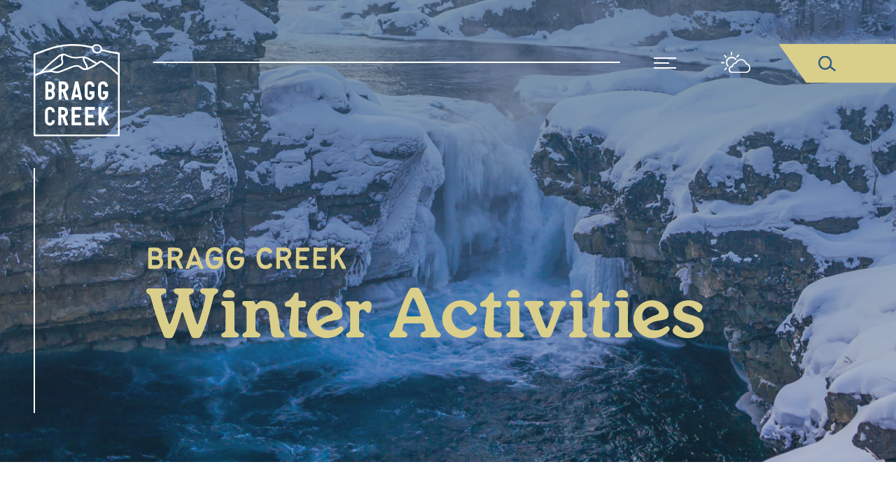

--- FILE ---
content_type: text/html; charset=UTF-8
request_url: https://visitbraggcreek.com/things-to-do/winter-activities/
body_size: 8857
content:
<!DOCTYPE html><html lang="en-US"><head><meta charset="UTF-8"><meta http-equiv="X-UA-Compatible" content="IE=edge"><meta name="viewport" content="width=device-width, initial-scale=1.0"><link rel="apple-touch-icon" sizes="120x120" href="https://visitbraggcreek.com/wp-content/themes/truemarket/assets/dist/images/apple-touch-icon.png"><link rel="icon" type="image/png" sizes="32x32" href="https://visitbraggcreek.com/wp-content/themes/truemarket/assets/dist/images/favicon.png"><meta name="theme-color" content="#2b4e61">  <script async src="https://www.googletagmanager.com/gtag/js?id=G-YZTFZV895X"></script> <script>window.dataLayer = window.dataLayer || [];
    function gtag(){dataLayer.push(arguments);}
    gtag('js', new Date());
    gtag('config', 'G-YZTFZV895X');</script> <link media="all" href="https://visitbraggcreek.com/wp-content/cache/autoptimize/css/autoptimize_6e1cfa38c39e5c874ac9557f99ce66b6.css" rel="stylesheet"><title>Winter Activities - Visit Bragg Creek</title><meta name="robots" content="max-snippet:-1,max-image-preview:standard,max-video-preview:-1" /><link rel="canonical" href="https://visitbraggcreek.com/things-to-do/winter-activities/" /><meta property="og:type" content="website" /><meta property="og:locale" content="en_US" /><meta property="og:site_name" content="Visit Bragg Creek" /><meta property="og:title" content="Winter Activities" /><meta property="og:url" content="https://visitbraggcreek.com/things-to-do/winter-activities/" /><meta property="og:image" content="https://visitbraggcreek.truemarket.io/wp-content/uploads/2022/10/og-image.jpg" /><meta property="og:image:width" content="1200" /><meta property="og:image:height" content="630" /><meta name="twitter:card" content="summary_large_image" /><meta name="twitter:title" content="Winter Activities" /><meta name="twitter:image" content="https://visitbraggcreek.truemarket.io/wp-content/uploads/2022/10/og-image.jpg" /> <script type="application/ld+json">{"@context":"https://schema.org","@graph":[{"@type":"WebSite","@id":"https://visitbraggcreek.com/#/schema/WebSite","url":"https://visitbraggcreek.com/","name":"Visit Bragg Creek","inLanguage":"en-US","potentialAction":{"@type":"SearchAction","target":{"@type":"EntryPoint","urlTemplate":"https://visitbraggcreek.com/search/{search_term_string}/"},"query-input":"required name=search_term_string"},"publisher":{"@type":"Organization","@id":"https://visitbraggcreek.com/#/schema/Organization","name":"Visit Bragg Creek","url":"https://visitbraggcreek.com/"}},{"@type":"WebPage","@id":"https://visitbraggcreek.com/things-to-do/winter-activities/","url":"https://visitbraggcreek.com/things-to-do/winter-activities/","name":"Winter Activities - Visit Bragg Creek","inLanguage":"en-US","isPartOf":{"@id":"https://visitbraggcreek.com/#/schema/WebSite"},"breadcrumb":{"@type":"BreadcrumbList","@id":"https://visitbraggcreek.com/#/schema/BreadcrumbList","itemListElement":[{"@type":"ListItem","position":1,"item":"https://visitbraggcreek.com/","name":"Visit Bragg Creek"},{"@type":"ListItem","position":2,"item":"https://visitbraggcreek.com/things-to-do/","name":"Things To Do"},{"@type":"ListItem","position":3,"name":"Winter Activities"}]},"potentialAction":{"@type":"ReadAction","target":"https://visitbraggcreek.com/things-to-do/winter-activities/"}}]}</script> <link rel="alternate" title="oEmbed (JSON)" type="application/json+oembed" href="https://visitbraggcreek.com/wp-json/oembed/1.0/embed?url=https%3A%2F%2Fvisitbraggcreek.com%2Fthings-to-do%2Fwinter-activities%2F" /><link rel="alternate" title="oEmbed (XML)" type="text/xml+oembed" href="https://visitbraggcreek.com/wp-json/oembed/1.0/embed?url=https%3A%2F%2Fvisitbraggcreek.com%2Fthings-to-do%2Fwinter-activities%2F&#038;format=xml" /> <script src="https://visitbraggcreek.com/wp-includes/js/jquery/jquery.min.js" id="jquery-core-js"></script> <link rel="https://api.w.org/" href="https://visitbraggcreek.com/wp-json/" /><link rel="alternate" title="JSON" type="application/json" href="https://visitbraggcreek.com/wp-json/wp/v2/pages/95" /><link rel="EditURI" type="application/rsd+xml" title="RSD" href="https://visitbraggcreek.com/xmlrpc.php?rsd" />  <script>!function(T,m,a,r,k,e,t){T.GoogleAnalyticsObject=a;T[a]||(T[a]=function(){(T[a].q=T[a].q||[]).push(arguments)});T[a].l=+new Date;e=m.createElement(r);
      t=m.getElementsByTagName(r)[0];e.src=k;t.parentNode.insertBefore(e,t)}

      (window,document,'ga','script','//www.google-analytics.com/analytics.js');
      ga('create', 'UA-219299927-1', 'auto');
      ga('require', 'displayfeatures');
      ga('send', 'pageview');

      var tos = 0;
      var intervalId;
      var limitSeconds = 1200;

      intervalId = window.setInterval(function(){
        ga('send', 'event', 'Time', 'TOS Log', tos += 10);
        if(tos >= limitSeconds) {
        clearInterval(intervalId);
      }
    }, 10000);</script> </head><body class="wp-singular page-template page-template-templates page-template-seasonal-activities page-template-templatesseasonal-activities-php page page-id-95 page-child parent-pageid-91 wp-theme-truemarket typography mec-theme-truemarket"><header class="header"><div class="header__container"><div class="header__logo"> <a href="https://visitbraggcreek.com"> <img src="https://visitbraggcreek.com/wp-content/themes/truemarket/assets/src/images/logo.svg" alt="Bragg Creek logo" width="123" height="132"> </a></div><div class="nav-divider"></div><div class="header__navigation"><div class="hamburger"><div class="hamburger__line"></div><div class="hamburger__line hamburger__line--shorter"></div><div class="hamburger__line"></div></div><div class="desktop-navigation"><nav class="menu-main-menu-container"><ul id="menu-main-menu" class="navigation"><li id="menu-item-110" class="menu-item menu-item-type-post_type menu-item-object-page menu-item-has-children menu-item-110"><a href="https://visitbraggcreek.com/discover-bragg-creek/">Discover</a><ul class="sub-menu"><li id="menu-item-323" class="menu-item menu-item-type-post_type menu-item-object-page menu-item-323"><a href="https://visitbraggcreek.com/about-bragg-creek/">About Bragg Creek</a></li><li id="menu-item-3898" class="menu-item menu-item-type-post_type menu-item-object-page menu-item-3898"><a href="https://visitbraggcreek.com/business-directory/">Business Directory</a></li><li id="menu-item-6727" class="menu-item menu-item-type-post_type menu-item-object-page menu-item-6727"><a href="https://visitbraggcreek.com/interactive-map/">Interactive Map</a></li><li id="menu-item-590" class="menu-item menu-item-type-post_type menu-item-object-page menu-item-590"><a href="https://visitbraggcreek.com/bragg-creek-chamber/">Bragg Creek Chamber</a></li><li id="menu-item-4290" class="menu-item menu-item-type-post_type menu-item-object-page menu-item-4290"><a href="https://visitbraggcreek.com/careers/">Job Board</a></li><li id="menu-item-5655" class="menu-item menu-item-type-post_type menu-item-object-page menu-item-5655"><a href="https://visitbraggcreek.com/resources/">Resources</a></li></ul></li><li id="menu-item-105" class="menu-item menu-item-type-post_type menu-item-object-page current-page-ancestor current-menu-ancestor current-menu-parent current-page-parent current_page_parent current_page_ancestor menu-item-has-children menu-item-105"><a href="https://visitbraggcreek.com/things-to-do/">Play</a><ul class="sub-menu"><li id="menu-item-108" class="menu-item menu-item-type-post_type menu-item-object-page current-menu-item page_item page-item-95 current_page_item menu-item-108"><a href="https://visitbraggcreek.com/things-to-do/winter-activities/" aria-current="page">Winter Activities</a></li><li id="menu-item-464" class="menu-item menu-item-type-post_type menu-item-object-page menu-item-464"><a href="https://visitbraggcreek.com/things-to-do/summer-activities/">Summer Activities</a></li><li id="menu-item-107" class="menu-item menu-item-type-post_type menu-item-object-page menu-item-107"><a href="https://visitbraggcreek.com/things-to-do/shopping/">Shopping</a></li><li id="menu-item-370" class="menu-item menu-item-type-post_type menu-item-object-page menu-item-370"><a href="https://visitbraggcreek.com/things-to-do/dining/">Dining</a></li><li id="menu-item-5735" class="menu-item menu-item-type-post_type menu-item-object-page menu-item-5735"><a href="https://visitbraggcreek.com/things-to-do/recreation/">Recreation</a></li><li id="menu-item-4514" class="menu-item menu-item-type-post_type menu-item-object-page menu-item-4514"><a href="https://visitbraggcreek.com/events-calendar/">Events Calendar</a></li></ul></li><li id="menu-item-104" class="menu-item menu-item-type-post_type menu-item-object-page menu-item-has-children menu-item-104"><a href="https://visitbraggcreek.com/where-to-stay/">Stay</a><ul class="sub-menu"><li id="menu-item-528" class="menu-item menu-item-type-post_type menu-item-object-page menu-item-528"><a href="https://visitbraggcreek.com/where-to-stay/inns-lodges/">Inns &#038; Lodges</a></li><li id="menu-item-527" class="menu-item menu-item-type-post_type menu-item-object-page menu-item-527"><a href="https://visitbraggcreek.com/where-to-stay/camping/">Camping</a></li><li id="menu-item-114" class="menu-item menu-item-type-custom menu-item-object-custom menu-item-114"><a target="_blank" href="https://www.airbnb.ca/s/Calgary/homes?click_referer=t%3ASEE_ALL%7Csid%3A6dc8a756-0cf2-4f30-9cfa-9f61574a5286%7Cst%3ALANDING_PAGE_HOMES&#038;title_type=LANDING_PAGE_HOMES&#038;place_id=ChIJL78ihLwacVMRTZmJhtJiUhY&#038;query=Calgary&#038;refinement_paths%5B%5D=%2Fhomes&#038;tab_id=home_tab&#038;flexible_trip_dates%5B%5D=august&#038;flexible_trip_dates%5B%5D=september&#038;flexible_trip_lengths%5B%5D=weekend_trip&#038;date_picker_type=calendar&#038;ne_lat=50.969716398102875&#038;ne_lng=-114.5236482029361&#038;sw_lat=50.92061283566871&#038;sw_lng=-114.63513000873377&#038;zoom=14&#038;search_by_map=true&#038;search_type=user_map_move">AirBnB</a></li></ul></li><li id="menu-item-70" class="menu-item menu-item-type-post_type menu-item-object-page menu-item-has-children menu-item-70"><a href="https://visitbraggcreek.com/trails-contact/">Explore</a><ul class="sub-menu"><li id="menu-item-701" class="menu-item menu-item-type-post_type menu-item-object-page menu-item-701"><a href="https://visitbraggcreek.com/trails-contact/">Trails &#038; Maps</a></li><li id="menu-item-685" class="menu-item menu-item-type-custom menu-item-object-custom menu-item-685"><a target="_blank" href="https://braggcreektrails.org/">West Bragg Creek Trails</a></li><li id="menu-item-686" class="menu-item menu-item-type-custom menu-item-object-custom menu-item-686"><a target="_blank" href="https://www.alberta.ca/kananaskis-conservation-pass.aspx">Kananaskis Park Permit</a></li></ul></li><li id="menu-item-5472" class="menu-item menu-item-type-post_type menu-item-object-page menu-item-5472"><a href="https://visitbraggcreek.com/connect/">Connect</a></li></ul></nav><div class="weather-icon"> <a href="https://www.theweathernetwork.com/ca/weather/alberta/bragg-creek" target="_blank" rel="noreferrer"> <noscript><img src="https://visitbraggcreek.com/wp-content/themes/truemarket/assets/dist/images/icon-weather.svg" alt="Weather icon"></noscript><img class="lazyload" src='data:image/svg+xml,%3Csvg%20xmlns=%22http://www.w3.org/2000/svg%22%20viewBox=%220%200%20210%20140%22%3E%3C/svg%3E' data-src="https://visitbraggcreek.com/wp-content/themes/truemarket/assets/dist/images/icon-weather.svg" alt="Weather icon"> </a></div><div class="header-search"><div class="search__icon"> <noscript><img class="search__open" src="https://visitbraggcreek.com/wp-content/themes/truemarket/assets/dist/images/icon-search.svg" alt="Search icon"></noscript><img class="lazyload search__open" src='data:image/svg+xml,%3Csvg%20xmlns=%22http://www.w3.org/2000/svg%22%20viewBox=%220%200%20210%20140%22%3E%3C/svg%3E' data-src="https://visitbraggcreek.com/wp-content/themes/truemarket/assets/dist/images/icon-search.svg" alt="Search icon"> <span class="search__close"> <svg xmlns="http://www.w3.org/2000/svg" viewBox="0 0 25.04 25.04"><g data-name="Layer 2"><g data-name="Layer 1"><path class="cls-1" d="M.83 24.22 24.22.83M.83.83l23.39 23.39"/></g></g></svg> </span></div><form action="https://visitbraggcreek.com" method="get" class="search__form"> <label class="hidden--visually" for="search">Search</label><div class="search-form__group"> <input type="text" name="s" id="search" value="" placeholder="Search..." required> <button class="search-form__submit" type="submit"><noscript><img src="https://visitbraggcreek.com/wp-content/themes/truemarket/assets/dist/images/icon-search.svg" alt="Search icon" width="30" height="30"></noscript><img class="lazyload" src='data:image/svg+xml,%3Csvg%20xmlns=%22http://www.w3.org/2000/svg%22%20viewBox=%220%200%2030%2030%22%3E%3C/svg%3E' data-src="https://visitbraggcreek.com/wp-content/themes/truemarket/assets/dist/images/icon-search.svg" alt="Search icon" width="30" height="30"></button></div></form></div></div><div class="mobile-navigation"><nav class="menu-main-menu-container"><ul id="menu-main-menu-1" class="navigation"><li class="menu-item menu-item-type-post_type menu-item-object-page menu-item-has-children menu-item-110"><a href="https://visitbraggcreek.com/discover-bragg-creek/">Discover</a><ul class="sub-menu"><li class="menu-item menu-item-type-post_type menu-item-object-page menu-item-323"><a href="https://visitbraggcreek.com/about-bragg-creek/">About Bragg Creek</a></li><li class="menu-item menu-item-type-post_type menu-item-object-page menu-item-3898"><a href="https://visitbraggcreek.com/business-directory/">Business Directory</a></li><li class="menu-item menu-item-type-post_type menu-item-object-page menu-item-6727"><a href="https://visitbraggcreek.com/interactive-map/">Interactive Map</a></li><li class="menu-item menu-item-type-post_type menu-item-object-page menu-item-590"><a href="https://visitbraggcreek.com/bragg-creek-chamber/">Bragg Creek Chamber</a></li><li class="menu-item menu-item-type-post_type menu-item-object-page menu-item-4290"><a href="https://visitbraggcreek.com/careers/">Job Board</a></li><li class="menu-item menu-item-type-post_type menu-item-object-page menu-item-5655"><a href="https://visitbraggcreek.com/resources/">Resources</a></li></ul></li><li class="menu-item menu-item-type-post_type menu-item-object-page current-page-ancestor current-menu-ancestor current-menu-parent current-page-parent current_page_parent current_page_ancestor menu-item-has-children menu-item-105"><a href="https://visitbraggcreek.com/things-to-do/">Play</a><ul class="sub-menu"><li class="menu-item menu-item-type-post_type menu-item-object-page current-menu-item page_item page-item-95 current_page_item menu-item-108"><a href="https://visitbraggcreek.com/things-to-do/winter-activities/" aria-current="page">Winter Activities</a></li><li class="menu-item menu-item-type-post_type menu-item-object-page menu-item-464"><a href="https://visitbraggcreek.com/things-to-do/summer-activities/">Summer Activities</a></li><li class="menu-item menu-item-type-post_type menu-item-object-page menu-item-107"><a href="https://visitbraggcreek.com/things-to-do/shopping/">Shopping</a></li><li class="menu-item menu-item-type-post_type menu-item-object-page menu-item-370"><a href="https://visitbraggcreek.com/things-to-do/dining/">Dining</a></li><li class="menu-item menu-item-type-post_type menu-item-object-page menu-item-5735"><a href="https://visitbraggcreek.com/things-to-do/recreation/">Recreation</a></li><li class="menu-item menu-item-type-post_type menu-item-object-page menu-item-4514"><a href="https://visitbraggcreek.com/events-calendar/">Events Calendar</a></li></ul></li><li class="menu-item menu-item-type-post_type menu-item-object-page menu-item-has-children menu-item-104"><a href="https://visitbraggcreek.com/where-to-stay/">Stay</a><ul class="sub-menu"><li class="menu-item menu-item-type-post_type menu-item-object-page menu-item-528"><a href="https://visitbraggcreek.com/where-to-stay/inns-lodges/">Inns &#038; Lodges</a></li><li class="menu-item menu-item-type-post_type menu-item-object-page menu-item-527"><a href="https://visitbraggcreek.com/where-to-stay/camping/">Camping</a></li><li class="menu-item menu-item-type-custom menu-item-object-custom menu-item-114"><a target="_blank" href="https://www.airbnb.ca/s/Calgary/homes?click_referer=t%3ASEE_ALL%7Csid%3A6dc8a756-0cf2-4f30-9cfa-9f61574a5286%7Cst%3ALANDING_PAGE_HOMES&#038;title_type=LANDING_PAGE_HOMES&#038;place_id=ChIJL78ihLwacVMRTZmJhtJiUhY&#038;query=Calgary&#038;refinement_paths%5B%5D=%2Fhomes&#038;tab_id=home_tab&#038;flexible_trip_dates%5B%5D=august&#038;flexible_trip_dates%5B%5D=september&#038;flexible_trip_lengths%5B%5D=weekend_trip&#038;date_picker_type=calendar&#038;ne_lat=50.969716398102875&#038;ne_lng=-114.5236482029361&#038;sw_lat=50.92061283566871&#038;sw_lng=-114.63513000873377&#038;zoom=14&#038;search_by_map=true&#038;search_type=user_map_move">AirBnB</a></li></ul></li><li class="menu-item menu-item-type-post_type menu-item-object-page menu-item-has-children menu-item-70"><a href="https://visitbraggcreek.com/trails-contact/">Explore</a><ul class="sub-menu"><li class="menu-item menu-item-type-post_type menu-item-object-page menu-item-701"><a href="https://visitbraggcreek.com/trails-contact/">Trails &#038; Maps</a></li><li class="menu-item menu-item-type-custom menu-item-object-custom menu-item-685"><a target="_blank" href="https://braggcreektrails.org/">West Bragg Creek Trails</a></li><li class="menu-item menu-item-type-custom menu-item-object-custom menu-item-686"><a target="_blank" href="https://www.alberta.ca/kananaskis-conservation-pass.aspx">Kananaskis Park Permit</a></li></ul></li><li class="menu-item menu-item-type-post_type menu-item-object-page menu-item-5472"><a href="https://visitbraggcreek.com/connect/">Connect</a></li></ul></nav></div></div></div></header><main id="seasonal-activities-template"><div class="landing" style="background-image: linear-gradient(180deg, rgba(49,92,128,0.6) 20%, rgba(49,92,128,0.3) 100%), url('https://visitbraggcreek.com/wp-content/uploads/2021/12/header-12.jpg'); background-repeat: no-repeat; background-size: cover;"><div class="landing__overlay"></div><div class="landing__vertical-line"></div><div class="landing__container "><p class="landing__pretitle">Bragg Creek</p><h1 class="landing__title">Winter Activities</h1></div></div></main><div class="seasonal-activities-wrapper"><nav class="activities-top-nav"> <a class="activities-top-nav__item" href="#cross-country-skiing-back-country-skiing">Cross-Country Skiing</a> <a class="activities-top-nav__item" href="#skating">Skating</a> <a class="activities-top-nav__item" href="#fat-biking">Fat Biking</a> <a class="activities-top-nav__item" href="#snowshoeing-hiking">Snowshoeing & Hiking</a> <a class="activities-top-nav__item" href="#equestrian">Equestrian</a></nav><section class="activities"><h2 class="hidden hidden--visually">Activities</h2><div class="activities__wrapper"><article class="activity activity-1" id="cross-country-skiing-back-country-skiing"><div class="activity__wrapper"><figure class="activity__image"> <img width="1024" height="683" src="https://visitbraggcreek.com/wp-content/uploads/2022/03/nils-rasmusson-lYDkQag7M1M-unsplash-1024x683.jpg" class="attachment-large size-large" alt="" decoding="async" fetchpriority="high" srcset="https://visitbraggcreek.com/wp-content/uploads/2022/03/nils-rasmusson-lYDkQag7M1M-unsplash-1024x683.jpg 1024w, https://visitbraggcreek.com/wp-content/uploads/2022/03/nils-rasmusson-lYDkQag7M1M-unsplash-300x200.jpg 300w, https://visitbraggcreek.com/wp-content/uploads/2022/03/nils-rasmusson-lYDkQag7M1M-unsplash-768x512.jpg 768w, https://visitbraggcreek.com/wp-content/uploads/2022/03/nils-rasmusson-lYDkQag7M1M-unsplash-1536x1024.jpg 1536w, https://visitbraggcreek.com/wp-content/uploads/2022/03/nils-rasmusson-lYDkQag7M1M-unsplash-2048x1365.jpg 2048w" sizes="(max-width: 1024px) 100vw, 1024px" /></figure><div class="activity__content"><h2 class="activity__title">Cross-Country Skiing & Back-Country Skiing</h2><div class="activity__text"><p>West Bragg Trails (WBT) offers 60 km of lovingly groomed cross country ski trails between November and late March, snowfall permitting. The area caters to both classic and skate skiers. West Bragg is part of the larger <a href="https://www.albertaparks.ca/parks/kananaskis/kananaskis-country/information-facilities/kananaskis-trails/">Kananaskis Country Trails System</a>. WBT is proud to offer something for everyone on skis from backcountry enthusiasts, performance skiers, or those looking for a day of family fun. Come see what all the hype is about.</p></div> <a href="https://braggcreektrails.org/xc-ski-team/west-bragg-creek-ski-trail-descriptions/" target="_blank" class="button">Plan Your Ski</a></div></div></article><article class="activity activity-2" id="skating"><div class="activity__wrapper"><figure class="activity__image"> <noscript><img width="1024" height="683" src="https://visitbraggcreek.com/wp-content/uploads/2022/03/isi-parente-sLMqgNQJx18-unsplash-1024x683.jpg" class="attachment-large size-large" alt="" decoding="async" srcset="https://visitbraggcreek.com/wp-content/uploads/2022/03/isi-parente-sLMqgNQJx18-unsplash-1024x683.jpg 1024w, https://visitbraggcreek.com/wp-content/uploads/2022/03/isi-parente-sLMqgNQJx18-unsplash-300x200.jpg 300w, https://visitbraggcreek.com/wp-content/uploads/2022/03/isi-parente-sLMqgNQJx18-unsplash-768x512.jpg 768w, https://visitbraggcreek.com/wp-content/uploads/2022/03/isi-parente-sLMqgNQJx18-unsplash-1536x1024.jpg 1536w, https://visitbraggcreek.com/wp-content/uploads/2022/03/isi-parente-sLMqgNQJx18-unsplash-2048x1365.jpg 2048w" sizes="(max-width: 1024px) 100vw, 1024px" /></noscript><img width="1024" height="683" src='data:image/svg+xml,%3Csvg%20xmlns=%22http://www.w3.org/2000/svg%22%20viewBox=%220%200%201024%20683%22%3E%3C/svg%3E' data-src="https://visitbraggcreek.com/wp-content/uploads/2022/03/isi-parente-sLMqgNQJx18-unsplash-1024x683.jpg" class="lazyload attachment-large size-large" alt="" decoding="async" data-srcset="https://visitbraggcreek.com/wp-content/uploads/2022/03/isi-parente-sLMqgNQJx18-unsplash-1024x683.jpg 1024w, https://visitbraggcreek.com/wp-content/uploads/2022/03/isi-parente-sLMqgNQJx18-unsplash-300x200.jpg 300w, https://visitbraggcreek.com/wp-content/uploads/2022/03/isi-parente-sLMqgNQJx18-unsplash-768x512.jpg 768w, https://visitbraggcreek.com/wp-content/uploads/2022/03/isi-parente-sLMqgNQJx18-unsplash-1536x1024.jpg 1536w, https://visitbraggcreek.com/wp-content/uploads/2022/03/isi-parente-sLMqgNQJx18-unsplash-2048x1365.jpg 2048w" data-sizes="(max-width: 1024px) 100vw, 1024px" /></figure><div class="activity__content"><h2 class="activity__title">Skating</h2><div class="activity__text"><p>The BCCA outdoor skating rink is available to the community and is open seven days a week from 8 am – 11 pm during the winter months. The Bragg Creek Centre rink activities include free family skate, shinny, and stick and puck times. This quaint small-town rink has a fireplace to warm up by and is centrally located for more adventuring after.</p></div> <a href="https://braggcreekca.com/facilities/" target="_blank" class="button">Learn More</a></div></div></article><article class="activity activity-3" id="fat-biking"><div class="activity__wrapper"><figure class="activity__image"> <noscript><img width="1024" height="683" src="https://visitbraggcreek.com/wp-content/uploads/2022/03/tim-foster-RI5vBBS77fQ-unsplash-1024x683.jpg" class="attachment-large size-large" alt="" decoding="async" srcset="https://visitbraggcreek.com/wp-content/uploads/2022/03/tim-foster-RI5vBBS77fQ-unsplash-1024x683.jpg 1024w, https://visitbraggcreek.com/wp-content/uploads/2022/03/tim-foster-RI5vBBS77fQ-unsplash-300x200.jpg 300w, https://visitbraggcreek.com/wp-content/uploads/2022/03/tim-foster-RI5vBBS77fQ-unsplash-768x512.jpg 768w, https://visitbraggcreek.com/wp-content/uploads/2022/03/tim-foster-RI5vBBS77fQ-unsplash-1536x1024.jpg 1536w, https://visitbraggcreek.com/wp-content/uploads/2022/03/tim-foster-RI5vBBS77fQ-unsplash-2048x1365.jpg 2048w" sizes="(max-width: 1024px) 100vw, 1024px" /></noscript><img width="1024" height="683" src='data:image/svg+xml,%3Csvg%20xmlns=%22http://www.w3.org/2000/svg%22%20viewBox=%220%200%201024%20683%22%3E%3C/svg%3E' data-src="https://visitbraggcreek.com/wp-content/uploads/2022/03/tim-foster-RI5vBBS77fQ-unsplash-1024x683.jpg" class="lazyload attachment-large size-large" alt="" decoding="async" data-srcset="https://visitbraggcreek.com/wp-content/uploads/2022/03/tim-foster-RI5vBBS77fQ-unsplash-1024x683.jpg 1024w, https://visitbraggcreek.com/wp-content/uploads/2022/03/tim-foster-RI5vBBS77fQ-unsplash-300x200.jpg 300w, https://visitbraggcreek.com/wp-content/uploads/2022/03/tim-foster-RI5vBBS77fQ-unsplash-768x512.jpg 768w, https://visitbraggcreek.com/wp-content/uploads/2022/03/tim-foster-RI5vBBS77fQ-unsplash-1536x1024.jpg 1536w, https://visitbraggcreek.com/wp-content/uploads/2022/03/tim-foster-RI5vBBS77fQ-unsplash-2048x1365.jpg 2048w" data-sizes="(max-width: 1024px) 100vw, 1024px" /></figure><div class="activity__content"><h2 class="activity__title">Fat Biking</h2><div class="activity__text"><p>Thanks to volunteer time and generous donations WBT now has a network of fatbike trails that are groomed with state-of-the-art gear. Whether you are a beginner looking to rent and try it for the day or an expert WBT has a ride for you. This fun outdoor activity has increased in popularity over the past few years for good reason. Completely new to the sport? Not a problem. Check out this <a href="https://www.hardtail.ca/the-igloo/curious-about-fat-biking-heres-your-intro-guide/">FatBike 101</a> article to get you on your way.</p></div> <a href="https://braggcreektrails.org/fat-biking/" target="_blank" class="button">Plan My Ride</a></div></div></article><article class="activity activity-4" id="snowshoeing-hiking"><div class="activity__wrapper"><figure class="activity__image"> <noscript><img width="1024" height="683" src="https://visitbraggcreek.com/wp-content/uploads/2022/03/rebecca-harris-85uhITreYr4-unsplash-1024x683.jpg" class="attachment-large size-large" alt="" decoding="async" srcset="https://visitbraggcreek.com/wp-content/uploads/2022/03/rebecca-harris-85uhITreYr4-unsplash-1024x683.jpg 1024w, https://visitbraggcreek.com/wp-content/uploads/2022/03/rebecca-harris-85uhITreYr4-unsplash-300x200.jpg 300w, https://visitbraggcreek.com/wp-content/uploads/2022/03/rebecca-harris-85uhITreYr4-unsplash-768x512.jpg 768w, https://visitbraggcreek.com/wp-content/uploads/2022/03/rebecca-harris-85uhITreYr4-unsplash-1536x1024.jpg 1536w, https://visitbraggcreek.com/wp-content/uploads/2022/03/rebecca-harris-85uhITreYr4-unsplash-2048x1366.jpg 2048w" sizes="(max-width: 1024px) 100vw, 1024px" /></noscript><img width="1024" height="683" src='data:image/svg+xml,%3Csvg%20xmlns=%22http://www.w3.org/2000/svg%22%20viewBox=%220%200%201024%20683%22%3E%3C/svg%3E' data-src="https://visitbraggcreek.com/wp-content/uploads/2022/03/rebecca-harris-85uhITreYr4-unsplash-1024x683.jpg" class="lazyload attachment-large size-large" alt="" decoding="async" data-srcset="https://visitbraggcreek.com/wp-content/uploads/2022/03/rebecca-harris-85uhITreYr4-unsplash-1024x683.jpg 1024w, https://visitbraggcreek.com/wp-content/uploads/2022/03/rebecca-harris-85uhITreYr4-unsplash-300x200.jpg 300w, https://visitbraggcreek.com/wp-content/uploads/2022/03/rebecca-harris-85uhITreYr4-unsplash-768x512.jpg 768w, https://visitbraggcreek.com/wp-content/uploads/2022/03/rebecca-harris-85uhITreYr4-unsplash-1536x1024.jpg 1536w, https://visitbraggcreek.com/wp-content/uploads/2022/03/rebecca-harris-85uhITreYr4-unsplash-2048x1366.jpg 2048w" data-sizes="(max-width: 1024px) 100vw, 1024px" /></figure><div class="activity__content"><h2 class="activity__title">Snowshoeing & Hiking</h2><div class="activity__text"><p>West Bragg offers endless opportunities for snowshoeing on Snowshoe trails, All-Season Trails, and the Meadows adjacent to Mountain Road or just break your own trail! Just remember not to snowshoe, bike or walk on groomed ski trails.</p></div> <a href="https://braggcreektrails.org/trail-etiquette/" target="_blank" class="button">Trail Etiquette</a></div></div></article><article class="activity activity-5" id="equestrian"><div class="activity__wrapper"><figure class="activity__image"> <noscript><img width="1024" height="683" src="https://visitbraggcreek.com/wp-content/uploads/2022/03/anders-jilden-uO4Au3LrCtk-unsplash-1024x683.jpg" class="attachment-large size-large" alt="" decoding="async" srcset="https://visitbraggcreek.com/wp-content/uploads/2022/03/anders-jilden-uO4Au3LrCtk-unsplash-1024x683.jpg 1024w, https://visitbraggcreek.com/wp-content/uploads/2022/03/anders-jilden-uO4Au3LrCtk-unsplash-300x200.jpg 300w, https://visitbraggcreek.com/wp-content/uploads/2022/03/anders-jilden-uO4Au3LrCtk-unsplash-768x512.jpg 768w, https://visitbraggcreek.com/wp-content/uploads/2022/03/anders-jilden-uO4Au3LrCtk-unsplash-1536x1024.jpg 1536w, https://visitbraggcreek.com/wp-content/uploads/2022/03/anders-jilden-uO4Au3LrCtk-unsplash-2048x1365.jpg 2048w" sizes="(max-width: 1024px) 100vw, 1024px" /></noscript><img width="1024" height="683" src='data:image/svg+xml,%3Csvg%20xmlns=%22http://www.w3.org/2000/svg%22%20viewBox=%220%200%201024%20683%22%3E%3C/svg%3E' data-src="https://visitbraggcreek.com/wp-content/uploads/2022/03/anders-jilden-uO4Au3LrCtk-unsplash-1024x683.jpg" class="lazyload attachment-large size-large" alt="" decoding="async" data-srcset="https://visitbraggcreek.com/wp-content/uploads/2022/03/anders-jilden-uO4Au3LrCtk-unsplash-1024x683.jpg 1024w, https://visitbraggcreek.com/wp-content/uploads/2022/03/anders-jilden-uO4Au3LrCtk-unsplash-300x200.jpg 300w, https://visitbraggcreek.com/wp-content/uploads/2022/03/anders-jilden-uO4Au3LrCtk-unsplash-768x512.jpg 768w, https://visitbraggcreek.com/wp-content/uploads/2022/03/anders-jilden-uO4Au3LrCtk-unsplash-1536x1024.jpg 1536w, https://visitbraggcreek.com/wp-content/uploads/2022/03/anders-jilden-uO4Au3LrCtk-unsplash-2048x1365.jpg 2048w" data-sizes="(max-width: 1024px) 100vw, 1024px" /></figure><div class="activity__content"><h2 class="activity__title">Equestrian</h2><div class="activity__text"><p>WBC has trails designated specifically for <a href="https://braggcreektrails.org/lots-of-options-for-equestrians/">equestrian use</a> in the winter and has worked diligently to provide winter equestrian trails that offer safe, exciting terrain while minimizing the potential for inter-user conflict. Plan your trip ahead and know the trail etiquette/rules before you head out on your next winter horseback adventure.</p></div> <a href="https://braggcreektrails.org/horseback-riding-in-wbc/" target="_blank" class="button">Plan My Winter Ride</a></div></div></article></div></section><section class="featured-activities"><h2 class="featured-activities__title underline underline--center">Featured Winter Activities</h2><div class="cards__wrapper"><article class="card"> <a href="https://visitbraggcreek.com/things-to-do/dining/"><figure class="card__image"> <noscript><img width="640" height="427" src="https://visitbraggcreek.com/wp-content/uploads/2022/03/angela-pham-vo7GGTh6sXM-unsplash-2.jpg" class="attachment-large size-large" alt="" decoding="async" srcset="https://visitbraggcreek.com/wp-content/uploads/2022/03/angela-pham-vo7GGTh6sXM-unsplash-2.jpg 640w, https://visitbraggcreek.com/wp-content/uploads/2022/03/angela-pham-vo7GGTh6sXM-unsplash-2-300x200.jpg 300w" sizes="(max-width: 640px) 100vw, 640px" /></noscript><img width="640" height="427" src='data:image/svg+xml,%3Csvg%20xmlns=%22http://www.w3.org/2000/svg%22%20viewBox=%220%200%20640%20427%22%3E%3C/svg%3E' data-src="https://visitbraggcreek.com/wp-content/uploads/2022/03/angela-pham-vo7GGTh6sXM-unsplash-2.jpg" class="lazyload attachment-large size-large" alt="" decoding="async" data-srcset="https://visitbraggcreek.com/wp-content/uploads/2022/03/angela-pham-vo7GGTh6sXM-unsplash-2.jpg 640w, https://visitbraggcreek.com/wp-content/uploads/2022/03/angela-pham-vo7GGTh6sXM-unsplash-2-300x200.jpg 300w" data-sizes="(max-width: 640px) 100vw, 640px" /></figure> </a><div class="card__body"> <a href="https://visitbraggcreek.com/things-to-do/dining/"><h3 class="card__title">Apres Ski</h3> </a><p class="card__text"> Half the fun is the after-party. Check out our local options to warm up at.</p></div></article><article class="card"> <a href="https://visitbraggcreek.com/things-to-do/winter-activities/"><figure class="card__image"> <noscript><img width="962" height="696" src="https://visitbraggcreek.com/wp-content/uploads/2022/03/Screen-Shot-2022-03-06-at-6.19.12-PM.png" class="attachment-large size-large" alt="" decoding="async" srcset="https://visitbraggcreek.com/wp-content/uploads/2022/03/Screen-Shot-2022-03-06-at-6.19.12-PM.png 962w, https://visitbraggcreek.com/wp-content/uploads/2022/03/Screen-Shot-2022-03-06-at-6.19.12-PM-300x217.png 300w, https://visitbraggcreek.com/wp-content/uploads/2022/03/Screen-Shot-2022-03-06-at-6.19.12-PM-768x556.png 768w" sizes="(max-width: 962px) 100vw, 962px" /></noscript><img width="962" height="696" src='data:image/svg+xml,%3Csvg%20xmlns=%22http://www.w3.org/2000/svg%22%20viewBox=%220%200%20962%20696%22%3E%3C/svg%3E' data-src="https://visitbraggcreek.com/wp-content/uploads/2022/03/Screen-Shot-2022-03-06-at-6.19.12-PM.png" class="lazyload attachment-large size-large" alt="" decoding="async" data-srcset="https://visitbraggcreek.com/wp-content/uploads/2022/03/Screen-Shot-2022-03-06-at-6.19.12-PM.png 962w, https://visitbraggcreek.com/wp-content/uploads/2022/03/Screen-Shot-2022-03-06-at-6.19.12-PM-300x217.png 300w, https://visitbraggcreek.com/wp-content/uploads/2022/03/Screen-Shot-2022-03-06-at-6.19.12-PM-768x556.png 768w" data-sizes="(max-width: 962px) 100vw, 962px" /></figure> </a><div class="card__body"> <a href="https://visitbraggcreek.com/things-to-do/winter-activities/"><h3 class="card__title">Moonlight Skiing and Snowshoeing</h3> </a><p class="card__text"> Grab those x-country skis, snowshoes, and a headlamp.</p></div></article><article class="card"> <a href="https://visitbraggcreek.com/things-to-do/winter-activities/"><figure class="card__image"> <noscript><img width="640" height="427" src="https://visitbraggcreek.com/wp-content/uploads/2022/03/samantha-gades-VnNsBrdCiik-unsplash-1.jpg" class="attachment-large size-large" alt="" decoding="async" srcset="https://visitbraggcreek.com/wp-content/uploads/2022/03/samantha-gades-VnNsBrdCiik-unsplash-1.jpg 640w, https://visitbraggcreek.com/wp-content/uploads/2022/03/samantha-gades-VnNsBrdCiik-unsplash-1-300x200.jpg 300w" sizes="(max-width: 640px) 100vw, 640px" /></noscript><img width="640" height="427" src='data:image/svg+xml,%3Csvg%20xmlns=%22http://www.w3.org/2000/svg%22%20viewBox=%220%200%20640%20427%22%3E%3C/svg%3E' data-src="https://visitbraggcreek.com/wp-content/uploads/2022/03/samantha-gades-VnNsBrdCiik-unsplash-1.jpg" class="lazyload attachment-large size-large" alt="" decoding="async" data-srcset="https://visitbraggcreek.com/wp-content/uploads/2022/03/samantha-gades-VnNsBrdCiik-unsplash-1.jpg 640w, https://visitbraggcreek.com/wp-content/uploads/2022/03/samantha-gades-VnNsBrdCiik-unsplash-1-300x200.jpg 300w" data-sizes="(max-width: 640px) 100vw, 640px" /></figure> </a><div class="card__body"> <a href="https://visitbraggcreek.com/things-to-do/winter-activities/"><h3 class="card__title">Pick Up A Shinny Game</h3> </a><p class="card__text"> Bragg Creek Community Centre has great weekly shinny games. See you on the ice.</p></div></article></div></section><section class="discover"><h2 class="discover__title underline underline--center">More to Discover</h2><div class="discover-items__wrapper"> <a class="discover__item" href="https://visitbraggcreek.com/things-to-do/shopping/"><article class="discover-item-1"><figure class="discover-item__icon"> <noscript><img src="https://visitbraggcreek.com/wp-content/themes/truemarket/assets/dist/images/icon-shop.svg" alt="Icon for Shopping"></noscript><img class="lazyload" src='data:image/svg+xml,%3Csvg%20xmlns=%22http://www.w3.org/2000/svg%22%20viewBox=%220%200%20210%20140%22%3E%3C/svg%3E' data-src="https://visitbraggcreek.com/wp-content/themes/truemarket/assets/dist/images/icon-shop.svg" alt="Icon for Shopping"></figure><h3 class="discover-item__title">Shopping</h3></article> </a> <a class="discover__item" href="https://visitbraggcreek.com/things-to-do/dining/"><article class="discover-item-2"><figure class="discover-item__icon"> <noscript><img src="https://visitbraggcreek.com/wp-content/themes/truemarket/assets/dist/images/icon-dine.svg" alt="Icon for Dining"></noscript><img class="lazyload" src='data:image/svg+xml,%3Csvg%20xmlns=%22http://www.w3.org/2000/svg%22%20viewBox=%220%200%20210%20140%22%3E%3C/svg%3E' data-src="https://visitbraggcreek.com/wp-content/themes/truemarket/assets/dist/images/icon-dine.svg" alt="Icon for Dining"></figure><h3 class="discover-item__title">Dining</h3></article> </a></div></section></div><footer class="footer"><div class="footer__back-to-top"><div class="line"></div> <a href="#top" class="link">Back to Top</a></div><div class="footer__container"><div class="footer__connect"><h3>Connect</h3><ul><li><a href="/connect/">locate us</a></li><li><a href="/connect/">contact us</a></li><li><a href="http://eepurl.com/hrF57r" target="_blank" >subscribe</a></li></ul><ul class="footer__social"><li class="social__item social__item--facebook"> <a href="https://www.facebook.com/visitbraggcreek/" target="_blank"> <svg xmlns="http://www.w3.org/2000/svg" viewBox="0 0 40.62 40.37"><g data-name="Layer 2"><path d="M40.62 20.31a20.31 20.31 0 1 0-23.48 20.06V26.18H12v-5.87h5.16v-4.47c0-5.09 3-7.91 7.67-7.91a30.88 30.88 0 0 1 4.54.4v5h-2.58c-2.52 0-3.31 1.56-3.31 3.17v3.81h5.64l-.9 5.87h-4.74v14.19a20.31 20.31 0 0 0 17.14-20.06Z" data-name="Layer 1"/></g></svg> </a></li><li class="social__item social__item--instagram"> <a href="https://www.instagram.com/visit_bragg_creek/" target="_blank"> <svg xmlns="http://www.w3.org/2000/svg" viewBox="0 0 39.83 39.83"><g data-name="Layer 2"><g data-name="Layer 1"><path class="cls-1" d="M19.92 3.59c5.31 0 5.94 0 8 .11a11.11 11.11 0 0 1 3.7.69A6.14 6.14 0 0 1 34 5.88a6.14 6.14 0 0 1 1.49 2.29 11.11 11.11 0 0 1 .69 3.7c.09 2.1.11 2.73.11 8.05s0 5.94-.11 8a11.11 11.11 0 0 1-.69 3.7 6.6 6.6 0 0 1-3.78 3.78 11.11 11.11 0 0 1-3.7.69c-2.1.09-2.73.11-8 .11s-6 0-8.05-.11a11.11 11.11 0 0 1-3.7-.69A6.14 6.14 0 0 1 5.88 34a6.14 6.14 0 0 1-1.49-2.29A11.11 11.11 0 0 1 3.7 28c-.09-2.1-.11-2.73-.11-8s0-6 .11-8.05a11.11 11.11 0 0 1 .69-3.7 6.14 6.14 0 0 1 1.49-2.37 6.14 6.14 0 0 1 2.29-1.49 11.11 11.11 0 0 1 3.7-.69c2.1-.09 2.73-.11 8.05-.11m0-3.59c-5.41 0-6.09 0-8.22.12a14.48 14.48 0 0 0-4.83.93 9.75 9.75 0 0 0-3.53 2.29 9.75 9.75 0 0 0-2.29 3.53 14.48 14.48 0 0 0-.93 4.83C0 13.83 0 14.51 0 19.92s0 6.08.12 8.21A14.48 14.48 0 0 0 1.05 33a9.75 9.75 0 0 0 2.29 3.53 9.78 9.78 0 0 0 3.53 2.3 14.77 14.77 0 0 0 4.83.92c2.13.1 2.81.12 8.22.12s6.08 0 8.21-.12a14.77 14.77 0 0 0 4.87-.96A10.2 10.2 0 0 0 38.79 33a14.77 14.77 0 0 0 .92-4.83c.1-2.13.12-2.81.12-8.21s0-6.09-.12-8.22a14.77 14.77 0 0 0-.92-4.83 9.78 9.78 0 0 0-2.3-3.53A9.75 9.75 0 0 0 33 1.05a14.48 14.48 0 0 0-4.87-.93C26 0 25.32 0 19.92 0Z"/><path class="cls-1" d="M19.92 9.69a10.23 10.23 0 1 0 10.22 10.23A10.23 10.23 0 0 0 19.92 9.69Zm0 16.86a6.64 6.64 0 1 1 6.63-6.63 6.63 6.63 0 0 1-6.63 6.63Z"/><circle class="cls-1" cx="30.55" cy="9.28" r="2.39"/></g></g></svg> </a></li><li class="social__item social__item--youtube"> <a href="https://www.youtube.com/channel/UCq016SvhGnYoeMMzcynlQNw" target="_blank"> <svg xmlns="http://www.w3.org/2000/svg" viewBox="0 0 55.5 39.04"><g data-name="Layer 2"><g data-name="Layer 1"><path data-name="The Sharpness" d="m22 11.12 13.15 8.79L37 19Z" style="fill-rule:evenodd;opacity:.12;fill:#d5912c"/><path d="M55 8.42s-.54-3.82-2.21-5.51A7.93 7.93 0 0 0 47.18.56C39.42 0 27.76 0 27.76 0S16.09 0 8.32.56a8 8 0 0 0-5.56 2.35C1.1 4.6.56 8.42.56 8.42a83.22 83.22 0 0 0-.56 9v4.21a83.16 83.16 0 0 0 .56 9s.54 3.82 2.2 5.51c2.11 2.21 4.89 2.14 6.12 2.37 4.44.43 18.87.56 18.87.56s11.67 0 19.43-.58a7.93 7.93 0 0 0 5.56-2.35C54.41 34.42 55 30.6 55 30.6a84.64 84.64 0 0 0 .55-9v-4.19A84.71 84.71 0 0 0 55 8.42Zm-33 18.3v-15.6L37 19Z"/></g></g></svg> </a></li></ul></div><div class="footer__chamber"><h3>Chamber</h3><ul><li><a href="/bragg-creek-chamber/">become a member</a></li><li><a href="https://checkout.square.site/merchant/ML5X6DRC5F8AF/checkout/PBYH5KKTYE5BGNZM3NR7D3FZ?src=embd" target="_blank" >member payment</a></li></ul></div><div class="footer__quick-links"><h3>Quick Links</h3><ul><li><a href="/things-to-do/summer-activities/">summer activities</a></li><li><a href="/things-to-do/winter-activities/">winter activities</a></li><li><a href="/things-to-do/shopping/">shopping</a></li><li><a href="/things-to-do/dining/">dining</a></li><li><a href="/things-to-do/recreation/">recreation</a></li><li><a href="/where-to-stay/inns-lodges/">inns &amp; lodges</a></li><li><a href="/where-to-stay/camping/">camping</a></li></ul></div><div class="footer__logos"> <noscript><img width="200" height="85" src="https://visitbraggcreek.com/wp-content/themes/truemarket/assets/dist/images/footer-logo-alberta.svg" alt="Travel Alberta logo"></noscript><img class="lazyload" width="200" height="85" src='data:image/svg+xml,%3Csvg%20xmlns=%22http://www.w3.org/2000/svg%22%20viewBox=%220%200%20200%2085%22%3E%3C/svg%3E' data-src="https://visitbraggcreek.com/wp-content/themes/truemarket/assets/dist/images/footer-logo-alberta.svg" alt="Travel Alberta logo"> <noscript><img width="220" height="110" src="https://visitbraggcreek.com/wp-content/themes/truemarket/assets/dist/images/footer-logo-rocky-view-county.svg" alt="Rocky View County logo"></noscript><img class="lazyload" width="220" height="110" src='data:image/svg+xml,%3Csvg%20xmlns=%22http://www.w3.org/2000/svg%22%20viewBox=%220%200%20220%20110%22%3E%3C/svg%3E' data-src="https://visitbraggcreek.com/wp-content/themes/truemarket/assets/dist/images/footer-logo-rocky-view-county.svg" alt="Rocky View County logo"></div></div><div class="footer__lower"> <small>&copy;2026 Visit Bragg Creek</small> <span class="separator">|</span> <small><a href="/privacy-policy/">Privacy Policy</a></small> <span class="separator">|</span> <small class="tm-site-design">Website Created by <a href="https://truemarket.ca" target="_blank" >True Market</a></small></div></footer> <script type="speculationrules">{"prefetch":[{"source":"document","where":{"and":[{"href_matches":"/*"},{"not":{"href_matches":["/wp-*.php","/wp-admin/*","/wp-content/uploads/*","/wp-content/*","/wp-content/plugins/*","/wp-content/themes/truemarket/*","/*\\?(.+)"]}},{"not":{"selector_matches":"a[rel~=\"nofollow\"]"}},{"not":{"selector_matches":".no-prefetch, .no-prefetch a"}}]},"eagerness":"conservative"}]}</script> <noscript><style>.lazyload{display:none;}</style></noscript><script data-noptimize="1">window.lazySizesConfig=window.lazySizesConfig||{};window.lazySizesConfig.loadMode=1;</script><script async data-noptimize="1" src='https://visitbraggcreek.com/wp-content/plugins/autoptimize/classes/external/js/lazysizes.min.js'></script> <script id="mec-frontend-script-js-extra">var mecdata = {"day":"day","days":"days","hour":"hour","hours":"hours","minute":"minute","minutes":"minutes","second":"second","seconds":"seconds","next":"Next","prev":"Prev","elementor_edit_mode":"no","recapcha_key":"6LcEjtohAAAAAKxbAIJWfU21j4YeU3Dgu7fpjOwK","ajax_url":"https://visitbraggcreek.com/wp-admin/admin-ajax.php","fes_nonce":"7eec48a87f","fes_thankyou_page_time":"2000","fes_upload_nonce":"88d7fae037","current_year":"2026","current_month":"02","datepicker_format":"yy-mm-dd&Y-m-d","sf_update_url":"0"};
var mecdata = {"day":"day","days":"days","hour":"hour","hours":"hours","minute":"minute","minutes":"minutes","second":"second","seconds":"seconds","next":"Next","prev":"Prev","elementor_edit_mode":"no","recapcha_key":"6LcEjtohAAAAAKxbAIJWfU21j4YeU3Dgu7fpjOwK","ajax_url":"https://visitbraggcreek.com/wp-admin/admin-ajax.php","fes_nonce":"7eec48a87f","fes_thankyou_page_time":"2000","fes_upload_nonce":"88d7fae037","current_year":"2026","current_month":"02","datepicker_format":"yy-mm-dd&Y-m-d","sf_update_url":"0"};
//# sourceURL=mec-frontend-script-js-extra</script> <script defer src="https://visitbraggcreek.com/wp-content/cache/autoptimize/js/autoptimize_3c5b9be9e0ac7350272444dacc990e8e.js"></script></body></html><!-- Cache Enabler by KeyCDN @ Mon, 02 Feb 2026 00:41:51 GMT (https-index.html) -->

--- FILE ---
content_type: image/svg+xml
request_url: https://visitbraggcreek.com/wp-content/themes/truemarket/assets/dist/images/edge-card-left.svg
body_size: 586
content:
<svg xmlns="http://www.w3.org/2000/svg" viewBox="0 0 472.21 80.46"><g id="Layer_2" data-name="Layer 2"><g id="Homepage"><path d="M472.21,80.46V25.59c-1,.42-2.06.85-3.07,1.33-2.23,1.07-5.07,1-6.36-.94-1.91-2.89-5.07-3.26-8.56-3.09a26.34,26.34,0,0,0-9.83,2.23,7.24,7.24,0,0,1-1.45.47,2.86,2.86,0,0,1-2.43,1.19c-.65.23-1.29.47-2,.64-4.68,1.18-9.43,2.2-14,3.53a89.44,89.44,0,0,1-12,3,15.3,15.3,0,0,0-4.94,1.82,23.14,23.14,0,0,1-10.42,2.73A69,69,0,0,1,382,37.86a38.83,38.83,0,0,0-6.67-.21c-2.14,0-4.29.15-6.43.09-3.29-.09-6.58-.29-9.86-.49a6.64,6.64,0,0,0-3.78.76,17.44,17.44,0,0,1-7.71,1.92c-4.86.15-9.73.12-14.59,0a6.77,6.77,0,0,1-5.5-2.67A7.28,7.28,0,0,0,323,34.51c-7.49-1.88-15-3.81-22.39-5.85a89.53,89.53,0,0,1-8.84-3.06,26.47,26.47,0,0,0-9.16-1.79c-4.23-.08-8.47-.43-12.59.8-3.8,1.13-7.65,2.17-11.47,3.28a35.51,35.51,0,0,1-12,1,7.44,7.44,0,0,1-3.27-1.1,7.42,7.42,0,0,0-5-.93l-13.9,1.65a9.89,9.89,0,0,0-1.57.25,77.63,77.63,0,0,1-13.11,2.5c-5.06.69-10.08,1.56-15.16,2.08a32.59,32.59,0,0,1-14.78-1.53,221.92,221.92,0,0,1-26.51-11.48A148.43,148.43,0,0,0,126.35,9.93a45.54,45.54,0,0,0-21.5-.81q-8.13,1.56-16.22,3.26a6.76,6.76,0,0,1-5.53-.89c-3.17-2.26-6.93-2.73-11-2.73a29.7,29.7,0,0,0-12.42,2.5,37,37,0,0,1-20,2.69,18.45,18.45,0,0,1-5.15-1.43A174.8,174.8,0,0,0,15.23,5.23C10.1,3.6,5.09,1.7,0,0V80.46Z" fill="#315c80"/></g></g></svg>

--- FILE ---
content_type: image/svg+xml
request_url: https://visitbraggcreek.com/wp-content/themes/truemarket/assets/dist/images/icon-search.svg
body_size: 121
content:
<svg xmlns="http://www.w3.org/2000/svg" viewBox="0 0 26.62 23"><g id="Layer_2" data-name="Layer 2"><g id="Homepage"><circle cx="10.36" cy="10.36" r="9.06" fill="none" stroke="#315c80" stroke-miterlimit="10" stroke-width="2.6"/><line x1="17.6" y1="15.78" x2="25.84" y2="21.96" fill="none" stroke="#315c80" stroke-linejoin="round" stroke-width="2.6"/></g></g></svg>

--- FILE ---
content_type: image/svg+xml
request_url: https://visitbraggcreek.com/wp-content/themes/truemarket/assets/dist/images/bg-mountains-white.svg
body_size: 751
content:
<svg xmlns="http://www.w3.org/2000/svg" viewBox="0 0 1919.62 1156.81"><g id="Layer_2" data-name="Layer 2"><g id="Homepage"><path d="M0,0V930.87c7.82-.74,15.7-1.22,23.46-2.26,12.64-1.69,24.08.74,35.28,5.2,9.45,3.77,18.79,8,28.76,10.61a173.3,173.3,0,0,1,41.38,16.88c19.49,10.86,40.44,20,60.48,30.2a308,308,0,0,0,44,18.5c19.68,6.48,38.91,13.86,58.68,20.14a641.66,641.66,0,0,1,70.53,26.53,67,67,0,0,0,18.78,5.21c25.43,3.2,50,.28,72.59-9.8,14.31-6.39,29.14-9.07,45.22-9.07,14.67,0,28.39,1.7,39.93,9.94,5.75,4.1,12.58,4.79,20.12,3.21q29.43-6.18,59-11.84c26.39-5,52.74-4.56,78.27,2.92,34.07,10,67.13,21.9,97.76,37.78a807.72,807.72,0,0,0,96.47,41.8c17.62,6.4,35.46,7.45,53.79,5.56,18.49-1.9,36.77-5.07,55.17-7.56,16.16-2.2,32.35-4.22,47.72-9.1a32.2,32.2,0,0,1,5.72-.91q25.29-3,50.58-6c6.64-.78,12.68-.19,18.37,3.38a26.75,26.75,0,0,0,11.89,4c14.78.86,29.55.59,43.79-3.55,13.89-4,27.9-7.81,41.74-11.95,15-4.47,30.43-3.19,45.82-2.9a96.23,96.23,0,0,1,33.33,6.53,335.69,335.69,0,0,0,32.19,11.12c27,7.44,54.22,14.44,81.47,21.29,7.14,1.79,12.47,4.86,16.15,10,4.48,6.21,11.6,9.53,20,9.75,17.68.47,35.42.58,53.09,0,9.86-.31,19.68-2.41,28.07-7a24.26,24.26,0,0,1,13.75-2.77c12,.72,23.92,1.46,35.89,1.8,7.79.22,15.6-.37,23.4-.35,8.11,0,16.52-.65,24.29.78,18.35,3.38,36.79,3.1,55.27,2.4,13.66-.51,26.38-3.6,37.94-10,5.39-3,11.66-5.67,18-6.6,15.15-2.26,29.19-6.83,43.55-11,16.77-4.87,34-8.56,51.08-12.85,2.44-.62,4.78-1.49,7.13-2.34a10.32,10.32,0,0,0,8.84-4.32,27.9,27.9,0,0,0,5.28-1.7c11.19-5.12,23.16-7.54,35.78-8.14,11.93-.57,22.8.57,29.84,9.44V0Z" fill="#fff"/></g></g></svg>

--- FILE ---
content_type: image/svg+xml
request_url: https://visitbraggcreek.com/wp-content/themes/truemarket/assets/dist/images/icon-search.svg
body_size: 121
content:
<svg xmlns="http://www.w3.org/2000/svg" viewBox="0 0 26.62 23"><g id="Layer_2" data-name="Layer 2"><g id="Homepage"><circle cx="10.36" cy="10.36" r="9.06" fill="none" stroke="#315c80" stroke-miterlimit="10" stroke-width="2.6"/><line x1="17.6" y1="15.78" x2="25.84" y2="21.96" fill="none" stroke="#315c80" stroke-linejoin="round" stroke-width="2.6"/></g></g></svg>

--- FILE ---
content_type: image/svg+xml
request_url: https://visitbraggcreek.com/wp-content/themes/truemarket/assets/src/images/logo.svg
body_size: 1928
content:
<svg xmlns="http://www.w3.org/2000/svg" viewBox="0 0 48.21 51.88"><g id="Layer_2" data-name="Layer 2"><g id="Homepage"><path d="M47.22,16.22A65.86,65.86,0,0,0,39.5,10a2.75,2.75,0,0,0-2-.67,3,3,0,0,0-1.31.7l0,0-.6.46a26.18,26.18,0,0,1-3.76-2.17A8,8,0,0,0,28.54,7a10,10,0,0,0-3,.1c-.43.06-.87.12-1.3.15a10,10,0,0,1-5-1l-.42-.21a5.33,5.33,0,0,0-2.15-.73A5.2,5.2,0,0,0,13.2,7L11.38,8.53a88.62,88.62,0,0,0-7.21,6.58,5.14,5.14,0,0,1-1.68,1.17c-.49.21-1,.44-1.51.69V6.42A.43.43,0,0,1,1.26,6L5,4.61l2.31-.87A41.9,41.9,0,0,1,31.68,2.05l.15,0,.42.1a.46.46,0,0,1,.33.41A2.66,2.66,0,0,0,33,3.85a3.17,3.17,0,0,0,2.69,1.51,2.06,2.06,0,0,0,.35,0A2.63,2.63,0,0,0,38,4.1a.47.47,0,0,1,.52-.19l.07,0,.79.22.09,0h.07A55.78,55.78,0,0,0,46.84,5.6a.42.42,0,0,1,.38.42v10.2ZM28.42,7.88a7,7,0,0,1,2.87,1.23,25.49,25.49,0,0,0,3.43,2,21.49,21.49,0,0,1-4.29,2.21h0a5.42,5.42,0,0,0-1.07-2.75,4.05,4.05,0,0,1-.9-2.71Zm-12,1a3.69,3.69,0,0,1-.18-1.5,2.43,2.43,0,0,1,.64-1.16,5.22,5.22,0,0,1,1.58.6c.14.08.29.15.44.22a10.65,10.65,0,0,0,5.44,1c.46,0,.92-.09,1.37-.15a13,13,0,0,1,1.83-.17,5,5,0,0,0,1,3.28,4.4,4.4,0,0,1,.94,2.54,2.75,2.75,0,0,1-1.24,0,4.41,4.41,0,0,1-1.45-.82A5.46,5.46,0,0,0,25.34,12c-1.41-.54-2.92,0-4.34.54l-5.59,2.25a6.71,6.71,0,0,1-2.06.59,6.76,6.76,0,0,1-2-.25c-.28-.06-.57-.13-.86-.18l-.26,0L15,12.47A3.25,3.25,0,0,0,16.3,11.4a3.13,3.13,0,0,0,.08-2.47Zm-.9.22a2.33,2.33,0,0,1,0,1.76,2.43,2.43,0,0,1-1,.73L9,14.54a2.3,2.3,0,0,1-1,.27,13.55,13.55,0,0,0-2.74.49c2.1-2.16,4.35-4.07,6.7-6.07L13.8,7.68a7.19,7.19,0,0,1,1.77-1.22,3,3,0,0,0-.29.82,4.54,4.54,0,0,0,.2,1.87ZM47.22,50.47a.43.43,0,0,1-.43.43H1.42A.44.44,0,0,1,1,50.47V18c3.74-1.84,6.88-2.59,9.39-2.16l.82.18a8.14,8.14,0,0,0,2.22.27,7.85,7.85,0,0,0,2.34-.66l5.6-2.25c1.3-.52,2.56-1,3.66-.54a5.07,5.07,0,0,1,1.23.76,5,5,0,0,0,1.78,1,4.51,4.51,0,0,0,2.73-.37,22.39,22.39,0,0,0,6-3.41l0,0a2.09,2.09,0,0,1,.88-.5,2,2,0,0,1,1.3.51,68.5,68.5,0,0,1,8.24,6.72v33ZM33.5,2.23a1.3,1.3,0,0,1,.56-.93A2,2,0,0,1,35,1a2.7,2.7,0,0,1,1.83.42,1.56,1.56,0,0,1,.61,1.69,1.67,1.67,0,0,1-1.47,1.29h-.23a2.32,2.32,0,0,1-1.13-.31,2.21,2.21,0,0,1-.77-.75,1.81,1.81,0,0,1-.29-1.14ZM47.77,4.71A54.82,54.82,0,0,1,39.7,3.22L38.84,3h0l-.1,0a.47.47,0,0,1-.33-.42A2.46,2.46,0,0,0,37.31.68a3.52,3.52,0,0,0-2-.6,2.88,2.88,0,0,0-.42,0,2.75,2.75,0,0,0-1.31.43h0a2.17,2.17,0,0,0-.55.54.46.46,0,0,1-.47.17l-.47-.11-.2,0L31.32,1h0A42.77,42.77,0,0,0,6.92,2.82l-2.25.85-.06,0L.31,5.32A.5.5,0,0,0,0,5.78V51.39a.49.49,0,0,0,.49.49H47.72a.49.49,0,0,0,.49-.49V5.2a.5.5,0,0,0-.44-.49Zm-11.68,24v-5a2.87,2.87,0,0,1,2.79-2.79,2.84,2.84,0,0,1,2.78,2.79.31.31,0,0,1-.28.29H40.25a.3.3,0,0,1-.28-.29,1.09,1.09,0,1,0-2.18,0v5.07a1.09,1.09,0,0,0,1.08,1.08A1.05,1.05,0,0,0,40,28.74v-.53h-.88a.27.27,0,0,1-.28-.28V26.8a.27.27,0,0,1,.28-.28h2.29a.28.28,0,0,1,.29.28v1.94a2.81,2.81,0,0,1-2.8,2.77,2.86,2.86,0,0,1-2.76-2.79Zm-7.52,0v-5a2.86,2.86,0,0,1,2.79-2.79,2.83,2.83,0,0,1,2.77,2.79.3.3,0,0,1-.28.29H32.72a.3.3,0,0,1-.28-.29,1.09,1.09,0,1,0-2.18,0v5.07a1.09,1.09,0,0,0,1.08,1.08,1.06,1.06,0,0,0,1.09-1.08v-.53h-.89a.27.27,0,0,1-.28-.28V26.8a.27.27,0,0,1,.28-.28h2.3a.27.27,0,0,1,.28.28v1.94a2.8,2.8,0,0,1-2.79,2.77,2.85,2.85,0,0,1-2.76-2.79Zm-3.7-.37-.81-4.1-.8,4.1ZM21,31.05l2.22-9.81a.27.27,0,0,1,.29-.24h1.21a.26.26,0,0,1,.28.24l2.23,9.81a.29.29,0,0,1-.28.34H25.77a.28.28,0,0,1-.3-.23L25.22,30H22.91l-.26,1.12a.27.27,0,0,1-.29.23H21.23a.29.29,0,0,1-.28-.34Zm-4.58-5.68a1.34,1.34,0,0,0,0-2.68h-.71v2.68ZM14,31.11V21.28a.26.26,0,0,1,.28-.28h2.08a3,3,0,0,1,1.56,5.64c1.55,4.28,1.58,4.37,1.58,4.46a.31.31,0,0,1-.31.29H18a.25.25,0,0,1-.26-.19L16.27,27h-.61v4.08a.25.25,0,0,1-.28.28H14.25a.25.25,0,0,1-.28-.28ZM9,29.7a1.36,1.36,0,0,0,1.32-1.35A1.28,1.28,0,0,0,9,27H8.23v2.7Zm0-4.29a1.32,1.32,0,0,0,1.32-1.35A1.37,1.37,0,0,0,9,22.69H8.23v2.72Zm-2.42,5.7V21.28A.27.27,0,0,1,6.82,21H8.91A3.11,3.11,0,0,1,12,24.06a2.89,2.89,0,0,1-.89,2.15A2.82,2.82,0,0,1,12,28.35a3.07,3.07,0,0,1-3.06,3H6.82a.27.27,0,0,1-.28-.28ZM36.35,45.49V35.67a.26.26,0,0,1,.29-.28h1.12a.26.26,0,0,1,.29.28V39l2.1-3.44a.35.35,0,0,1,.27-.19h1.25a.24.24,0,0,1,.22.38l-2.67,4.47,2.92,5.12c.12.21,0,.42-.28.42H40.58c-.11,0-.19-.05-.28-.21l-2.25-4v3.91a.27.27,0,0,1-.29.29H36.64a.27.27,0,0,1-.29-.29Zm-7.54,0V35.67a.27.27,0,0,1,.28-.28H34a.27.27,0,0,1,.29.28V36.8a.28.28,0,0,1-.29.28H30.51v2.65h2.76a.28.28,0,0,1,.28.29v1.12a.28.28,0,0,1-.28.29H30.51v2.65H34a.28.28,0,0,1,.29.29v1.12a.28.28,0,0,1-.29.29H29.09a.28.28,0,0,1-.28-.29Zm-7.54,0V35.67a.27.27,0,0,1,.28-.28h4.87a.26.26,0,0,1,.28.28V36.8a.27.27,0,0,1-.28.28H23v2.65h2.76A.28.28,0,0,1,26,40v1.12a.28.28,0,0,1-.29.29H23v2.65h3.46a.27.27,0,0,1,.28.29v1.12a.27.27,0,0,1-.28.29H21.55a.28.28,0,0,1-.28-.29Zm-5.06-5.74a1.34,1.34,0,1,0,0-2.67H15.5v2.67ZM13.8,45.49V35.67a.26.26,0,0,1,.29-.28h2.07A3,3,0,0,1,17.72,41c1.56,4.27,1.59,4.36,1.59,4.45a.31.31,0,0,1-.31.3H17.84a.25.25,0,0,1-.26-.2l-1.47-4.17H15.5v4.08a.27.27,0,0,1-.29.29H14.09a.27.27,0,0,1-.29-.29ZM6.35,43.1v-5a2.86,2.86,0,0,1,2.79-2.79,2.83,2.83,0,0,1,2.78,2.79.3.3,0,0,1-.28.28H10.51a.29.29,0,0,1-.28-.28,1.1,1.1,0,1,0-2.19,0v5a1.1,1.1,0,1,0,2.19,0,.29.29,0,0,1,.28-.28h1.13a.31.31,0,0,1,.28.28,2.84,2.84,0,0,1-2.78,2.8,2.87,2.87,0,0,1-2.79-2.8Z" fill="#fff"/></g></g></svg>

--- FILE ---
content_type: image/svg+xml
request_url: https://visitbraggcreek.com/wp-content/themes/truemarket/assets/dist/images/icon-weather.svg
body_size: 814
content:
<svg xmlns="http://www.w3.org/2000/svg" viewBox="0 0 16.15 11.74"><g id="Layer_2" data-name="Layer 2"><g id="Homepage"><path d="M9.93,11.74H6.39a2.29,2.29,0,0,1-1-.16,2,2,0,0,1,.34-3.79c.2,0,.25-.14.29-.32A2,2,0,0,1,7.54,6a.92.92,0,0,1,.29,0A.17.17,0,0,0,8,5.8a3.37,3.37,0,0,1,.67-.88,3.11,3.11,0,0,1,.92-.6A3.36,3.36,0,0,1,11.15,4,3.32,3.32,0,0,1,14,6.11a.29.29,0,0,0,.21.19,2.71,2.71,0,0,1,1.89,2.2,2.63,2.63,0,0,1-.62,2.24,2.7,2.7,0,0,1-2.11,1c-1.15,0-2.3,0-3.45,0ZM9.77,11h3.74a1.78,1.78,0,0,0,.39-.07,2,2,0,0,0,1.54-1.73,2,2,0,0,0-.83-2,1.92,1.92,0,0,0-.8-.35.47.47,0,0,1-.36-.36,2.57,2.57,0,0,0-2.29-1.82A2.55,2.55,0,0,0,8.8,5.84a3.26,3.26,0,0,0-.27.48.42.42,0,0,1-.43.26H7.92a1.29,1.29,0,0,0-1.15.81,1.47,1.47,0,0,0-.1.62.39.39,0,0,1-.4.39L6,8.42A1.21,1.21,0,0,0,5,9.25,1.29,1.29,0,0,0,6.16,11H9.77Z" fill="#fff"/><path d="M2.7,5.89A3.12,3.12,0,0,1,4,3.31,3.06,3.06,0,0,1,7.17,3a3,3,0,0,1,1.22.94.35.35,0,0,1,0,.5.34.34,0,0,1-.48,0l-.19-.2a2.41,2.41,0,0,0-1.54-.77,2.39,2.39,0,0,0-2.07.75,2.37,2.37,0,0,0-.69,1.71A2.27,2.27,0,0,0,4,7.43l.09.13A.33.33,0,0,1,4,8a.35.35,0,0,1-.48,0,1.27,1.27,0,0,1-.21-.25,3.18,3.18,0,0,1-.61-1.51C2.73,6.13,2.72,6,2.7,5.89Z" fill="#fff"/><path d="M8.87,3.11c-.19,0-.31,0-.38-.17a.35.35,0,0,1,0-.39l.17-.19c.22-.22.44-.43.65-.65a.45.45,0,0,1,.32-.16A.31.31,0,0,1,10,1.7a.37.37,0,0,1,0,.38.69.69,0,0,1-.11.13c-.25.26-.5.51-.76.76C9,3.05,8.94,3.12,8.87,3.11Z" fill="#fff"/><path d="M5.39,1c0-.19,0-.37,0-.56A.42.42,0,0,1,5.56.05a.35.35,0,0,1,.52.21.93.93,0,0,1,0,.24v.93a1.79,1.79,0,0,1,0,.23.35.35,0,0,1-.3.27.33.33,0,0,1-.35-.19.75.75,0,0,1-.05-.26A4.34,4.34,0,0,1,5.39,1Z" fill="#fff"/><path d="M1,5.63h.61a.36.36,0,0,1,.3.14.35.35,0,0,1-.21.55l-.13,0H.4A.36.36,0,0,1,0,6.14a.35.35,0,0,1,.31-.51Z" fill="#fff"/><path d="M2.06,10.19A.29.29,0,0,1,1.77,10a.33.33,0,0,1,0-.37A1.63,1.63,0,0,1,2,9.45c.21-.22.42-.44.64-.65a.41.41,0,0,1,.1-.09.31.31,0,0,1,.48,0,.37.37,0,0,1,0,.49l-.38.38-.46.45A.35.35,0,0,1,2.06,10.19Z" fill="#fff"/><path d="M3.1,2.92a.34.34,0,0,1-.18.3.33.33,0,0,1-.39-.05L2.36,3c-.23-.21-.45-.42-.66-.64a.6.6,0,0,1-.14-.21.29.29,0,0,1,.1-.37.35.35,0,0,1,.42,0l.07.05L3,2.66A.36.36,0,0,1,3.1,2.92Z" fill="#fff"/></g></g></svg>

--- FILE ---
content_type: image/svg+xml
request_url: https://visitbraggcreek.com/wp-content/themes/truemarket/assets/dist/images/edge-mobile-menu.svg
body_size: 1121
content:
<svg xmlns="http://www.w3.org/2000/svg" viewBox="0 0 851.19 126.2"><g id="Layer_2" data-name="Layer 2"><g id="mobile"><path d="M0,0H851.19V118a1.28,1.28,0,0,0-.75-1,136,136,0,0,1-13.88-8.19,69.73,69.73,0,0,0-12.8-6.63A104.76,104.76,0,0,1,810.82,96c-5-2.85-10.19-5.4-15.33-8a19.44,19.44,0,0,0-6.73-2c-1.72-.2-3.47-.28-5.18-.5a12.25,12.25,0,0,0-6.31.92,42.18,42.18,0,0,1-5.14,1.9,30.84,30.84,0,0,0-7.39,3c-3.49,1.94-7.23,3.57-10.81,5.4a54.73,54.73,0,0,1-7.86,3.3c-3.52,1.16-7,2.48-10.49,3.6A113.18,113.18,0,0,0,723,108.3a11.81,11.81,0,0,1-3.35.93,24,24,0,0,1-13-1.75,19.36,19.36,0,0,0-8.08-1.62c-2.62,0-5.07.3-7.13,1.78a4.42,4.42,0,0,1-3.6.57q-5.26-1.09-10.55-2.11a29.54,29.54,0,0,0-14,.52,97,97,0,0,0-17.47,6.75,143.65,143.65,0,0,1-17.24,7.47,21.24,21.24,0,0,1-9.61,1c-3.31-.34-6.58-.9-9.86-1.35a50.58,50.58,0,0,1-8.53-1.62,5.72,5.72,0,0,0-1-.17l-9-1.07a4.83,4.83,0,0,0-3.29.61,4.85,4.85,0,0,1-2.12.71,23.17,23.17,0,0,1-7.83-.64c-2.48-.72-5-1.39-7.46-2.13-2.68-.8-5.44-.57-8.19-.52a17.25,17.25,0,0,0-6,1.16,59.28,59.28,0,0,1-5.76,2c-4.83,1.33-9.69,2.58-14.56,3.81a4.76,4.76,0,0,0-2.88,1.78,4.41,4.41,0,0,1-3.58,1.74c-3.16.08-6.33.1-9.49,0a11.12,11.12,0,0,1-5-1.25,4.35,4.35,0,0,0-2.46-.49c-2.14.13-4.28.26-6.42.32-1.39,0-2.78-.07-4.18-.06a24.05,24.05,0,0,0-4.34.14,45.37,45.37,0,0,1-9.88.43,15.1,15.1,0,0,1-6.78-1.78,9.91,9.91,0,0,0-3.21-1.18,57.15,57.15,0,0,1-7.78-2c-3-.87-6.09-1.53-9.13-2.29-.44-.11-.85-.27-1.28-.42a1.86,1.86,0,0,1-1.58-.77,5.45,5.45,0,0,1-.94-.31,17.29,17.29,0,0,0-6.39-1.45c-2.27-.11-4.33.13-5.57,2-.84,1.27-2.69,1.31-4.14.61a56.41,56.41,0,0,0-10.62-3.47,43.1,43.1,0,0,0-7.89-1.36c-2.74-.17-5.46-.44-8.21-.58a22.93,22.93,0,0,1-11.94-4.5c-1-.66-1.61-1.64-2.63-2.21-2.53-1.39-5.14-2.71-7.82-3.9-1.93-.86-4.08-.52-6.14-.21a10.48,10.48,0,0,1-6.17-.45c-3.12-1.43-6.29-2.8-9.46-4.16-1.51-.65-3-1.28-4.62-1.8a35.43,35.43,0,0,1-6.93-2.9,7.33,7.33,0,0,0-2.88-.92,36.59,36.59,0,0,1-8.25-1.84c-1.79-.61-3.6-1.19-5.44-1.68-2.34-.62-4.76-1-7.07-1.73h0l-.45,0c-1.72-.2-3.46-.28-5.18-.5a12.26,12.26,0,0,0-6.31.92,41.58,41.58,0,0,1-5.14,1.9,30.84,30.84,0,0,0-7.39,3c-3.48,1.94-7.23,3.57-10.81,5.4a54.73,54.73,0,0,1-7.86,3.3c-3.49,1.15-6.9,2.45-10.4,3.57-2.26,1.14-4.55,2.23-6.79,3.39a11.64,11.64,0,0,1-5.78,1.33l-.13,0a11.72,11.72,0,0,1-3.35.93,25.59,25.59,0,0,1-7.32-.09,7.3,7.3,0,0,1-2.65.21c-1.34-.15-2.68-.36-4-.54-1.71-.24-3.41-.56-5.13-.7-2.08-.18-4.17-.19-6.26-.32-1.61-.1-3.81.73-5.41.55h0a5.83,5.83,0,0,1-1-.13q-5.26-1.09-10.55-2.11a29.49,29.49,0,0,0-14,.52,96.77,96.77,0,0,0-17.48,6.75,143.65,143.65,0,0,1-17.24,7.47,21.24,21.24,0,0,1-9.61,1c-3.31-.34-6.57-.9-9.86-1.35a50.58,50.58,0,0,1-8.53-1.62,5.72,5.72,0,0,0-1-.17l-9-1.07a4.83,4.83,0,0,0-3.29.61,4.85,4.85,0,0,1-2.12.71,23.17,23.17,0,0,1-7.83-.64c-2.48-.72-5-1.39-7.46-2.13-2.67-.8-5.44-.57-8.19-.52a17.25,17.25,0,0,0-6,1.16,59.28,59.28,0,0,1-5.76,2c-4.82,1.33-9.69,2.58-14.56,3.81a4.79,4.79,0,0,0-2.88,1.78,4.4,4.4,0,0,1-3.58,1.74c-3.16.08-6.33.1-9.49,0a11.12,11.12,0,0,1-5-1.25,4.34,4.34,0,0,0-2.46-.49c-2.14.13-4.28.26-6.42.32-1.39,0-2.78-.07-4.18-.06a24.05,24.05,0,0,0-4.34.14,45.37,45.37,0,0,1-9.88.43,15.1,15.1,0,0,1-6.78-1.78,9.91,9.91,0,0,0-3.21-1.18,57.91,57.91,0,0,1-7.78-2c-3-.87-6.09-1.53-9.13-2.29-.44-.11-.85-.27-1.27-.42a1.84,1.84,0,0,1-1.58-.77,5.29,5.29,0,0,1-1-.31A14.79,14.79,0,0,0,0,115.94Z" fill="#fff"/></g></g></svg>